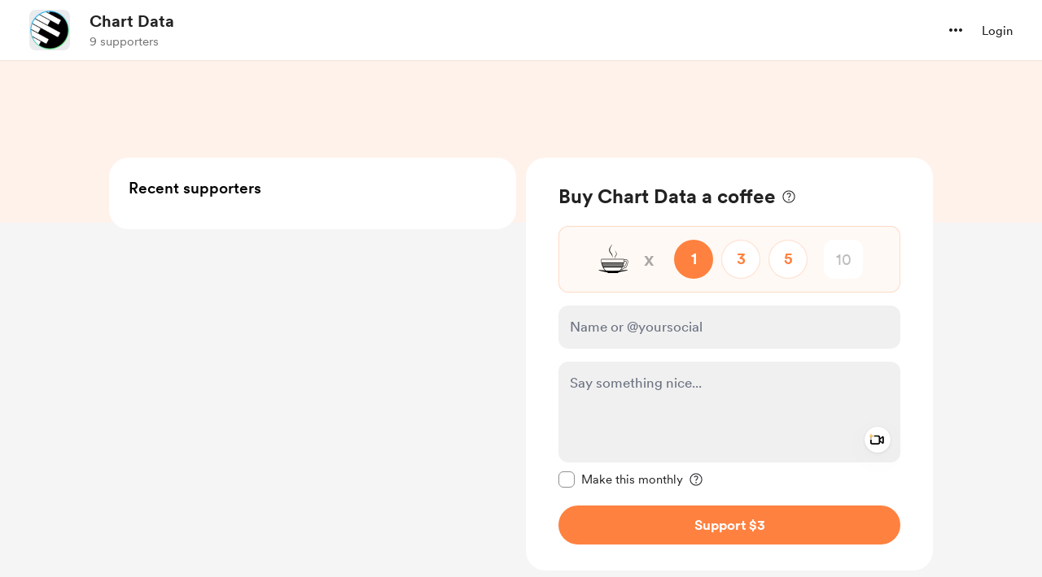

--- FILE ---
content_type: text/css
request_url: https://cdn.buymeacoffee.com/static/prod/11.3.3/build/assets/OneTimePaymentModal-b426c647.css
body_size: 283
content:
@media (min-width: 992px) and (max-width: 1199px){.tw-coffee-counter[data-v-7bc7839d]{width:35px!important;height:35px!important}.tw-coffee-counter span[data-v-7bc7839d]{font-size:17px!important}}@media (max-width: 767px){.tw-coffee-counter span[data-v-7bc7839d]{font-size:17px}}@media (min-width: 400px) and (max-width: 430px){.tw-coffee-counter[data-v-7bc7839d],.tw-coffee-custom-input[data-v-7bc7839d]{height:3rem!important;width:3rem!important}}.tw-pulse-animation[data-v-7bc7839d]{animation:heartbeat-7bc7839d 2s infinite}@keyframes heartbeat-7bc7839d{0%{transform:scale(.75)}20%{transform:scale(1)}60%{transform:scale(1)}to{transform:scale(.75)}}.heart-display-anim[data-v-7bc7839d]{animation:show-heart-7bc7839d linear 2s}@keyframes show-heart-7bc7839d{0%{opacity:0}to{opacity:1}}.tw-heart-animation[data-v-7bc7839d]{animation:animated-heart-7bc7839d linear 2s;position:absolute;top:50%;z-index:1;height:.5rem;width:.5rem;--tw-bg-opacity: 1;background-color:rgb(255 75 80 / var(--tw-bg-opacity));opacity:0}.tw-heart-animation[data-v-7bc7839d]:before{content:var(--tw-content);--tw-bg-opacity: 1;background-color:rgb(255 75 80 / var(--tw-bg-opacity))}.tw-heart-animation[data-v-7bc7839d]:after{content:var(--tw-content);--tw-bg-opacity: 1;background-color:rgb(255 75 80 / var(--tw-bg-opacity))}.tw-heart-animation[data-v-7bc7839d]:first-child{transform:rotate(30deg)}.tw-heart-animation[data-v-7bc7839d]:last-child{transform:rotate(60deg)}.tw-heart-animation[data-v-7bc7839d]:after,.tw-heart-animation[data-v-7bc7839d]:before{content:"";position:absolute;top:0;height:100%;width:100%;border-radius:9999px}.tw-heart-animation[data-v-7bc7839d]:before{transform:translate(-50%);left:0}.tw-heart-animation[data-v-7bc7839d]:after{transform:translateY(-50%);right:0}@keyframes animated-heart-7bc7839d{0%{height:.5rem;width:.5rem;opacity:1;transform:translate(0) rotate(30deg)}50%{height:1.25rem;width:1.25rem;opacity:.7}to{height:1.5rem;width:1.5rem;opacity:0;transform:translateY(-500%) rotate(80deg)}}.moveup-anim[data-v-7bc7839d]:nth-child(1){animation:moveup-1-7bc7839d linear 2.5s}.moveup-anim[data-v-7bc7839d]:nth-child(2){animation:moveup-2-7bc7839d linear 3.5s;animation-delay:.3s}.moveup-anim[data-v-7bc7839d]:nth-child(3){animation:moveup-3-7bc7839d linear 3s;animation-delay:.8s}.moveup-anim[data-v-7bc7839d]:nth-child(4){animation:moveup-4-7bc7839d linear 3s;animation-delay:.2s}@keyframes moveup-1-7bc7839d{0%{opacity:1;transform:scale(1)}50%{opacity:.8;transform:scale(1.2)}to{bottom:65px;transform:scale(1.4);opacity:0}}@keyframes moveup-2-7bc7839d{0%{opacity:1;transform:scale(1)}50%{opacity:.8;transform:scale(1.2)}to{bottom:70px;transform:scale(1.4);opacity:0}}@keyframes moveup-3-7bc7839d{0%{opacity:1;transform:scale(1)}50%{opacity:.8;transform:scale(1.2)}to{bottom:75px;transform:scale(1.4);opacity:0}}@keyframes moveup-4-7bc7839d{0%{opacity:1;transform:scale(1)}50%{opacity:.8;transform:scale(1.2)}to{bottom:80px;transform:scale(1.4);opacity:0}}@media (min-width: 768px){.non-centered-modal .modal-content-wrapper{align-items:start}}.non-centered-modal .tw-modal-content{margin:0}


--- FILE ---
content_type: application/javascript
request_url: https://cdn.buymeacoffee.com/static/prod/11.3.3/build/assets/AppLink-082319b0.js
body_size: -357
content:
import{_ as t}from"./_plugin-vue_export-helper-c27b6911.js";import{o as s,c as n,a as o,l as r}from"./app-a70818d5.js";const c={},a={href:"",class:"tw-btn-bg relative cursor-pointer flex justify-center items-center font-cr-medium focus:outline-none"},i={class:"relative z-10 inline-flex items-center"};function l(e,f){return s(),n("a",a,[o("span",i,[r(e.$slots,"default")])])}const p=t(c,[["render",l]]);export{p as A};
